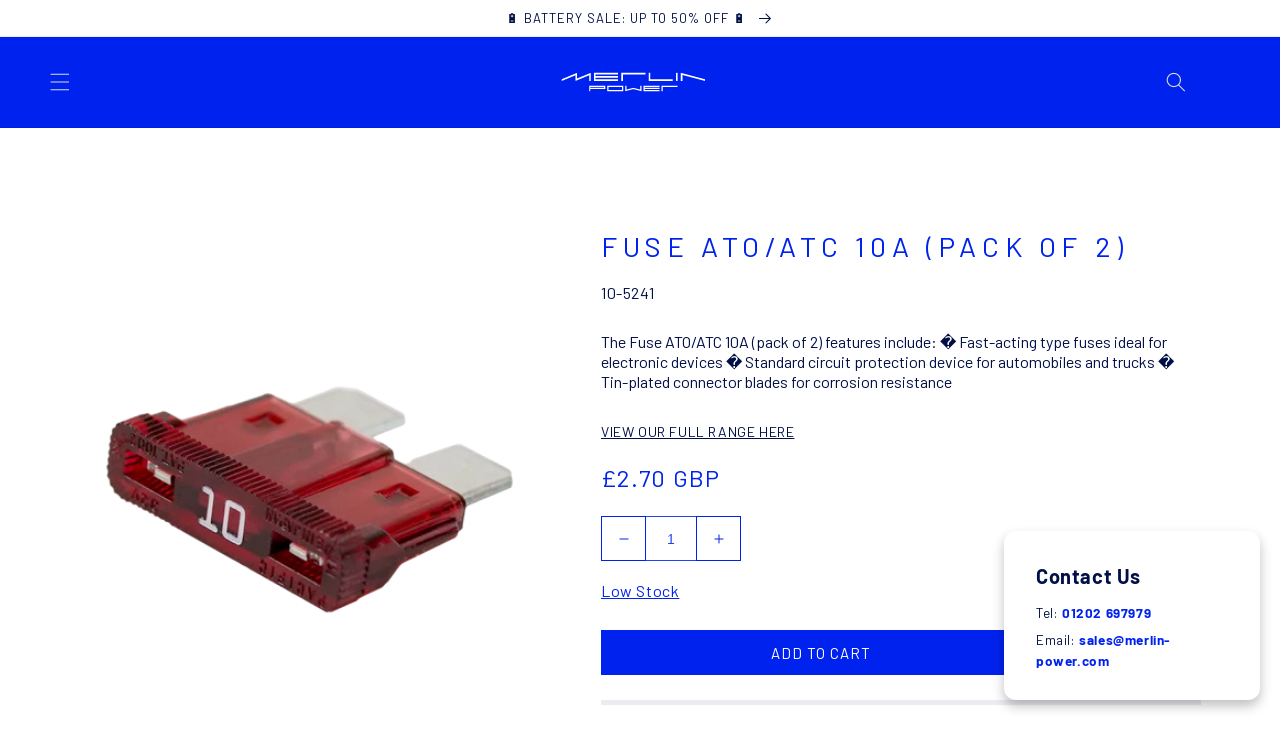

--- FILE ---
content_type: image/svg+xml
request_url: https://merlin-power.com/cdn/shop/files/Merlin_Power_Logo_White_V2_24645803-8794-43c3-8423-e4eb09b48c35_190x.svg?v=1762252013
body_size: -119
content:
<svg viewBox="0 0 9798.01 2817.01" xmlns="http://www.w3.org/2000/svg" data-name="Layer 2" id="Layer_2">
  <defs>
    <style>
      .cls-1 {
        fill: #fff;
      }
    </style>
  </defs>
  <polygon points="2012 1294.5 2629.11 1040.22 2629.11 1267.51 3181.54 1040.22 3181.54 1365.44 3116.51 1365.44 3116.51 1137.78 2564.24 1365.44 2564.24 1137.8 2012 1365.44 2012 1294.5" class="cls-1"></polygon>
  <polygon points="4286.72 1105.25 3376.71 1105.25 3376.71 1169.61 4286.72 1169.61 4286.72 1235.38 3376.71 1235.38 3376.71 1299.76 4286.72 1299.76 4286.72 1365.49 3310.93 1365.49 3310.93 1040.22 4286.72 1040.22 4286.72 1105.25" class="cls-1"></polygon>
  <polygon points="4415.42 1040.22 4415.42 1365.49 4481.2 1365.49 4481.2 1105.27 5391.24 1105.27 5391.24 1040.22 4415.42 1040.22" class="cls-1"></polygon>
  <polygon points="5519.91 1040.22 5519.91 1365.49 6495.73 1365.49 6495.73 1299.72 5585.69 1299.72 5585.69 1040.22 5519.91 1040.22" class="cls-1"></polygon>
  <rect height="325.28" width="65.06" y="1040.22" x="6625.13" class="cls-1"></rect>
  <polygon points="6885.31 1124.83 6885.31 1365.49 6819.57 1365.49 6819.57 1040.22 7794.67 1297.55 7794.67 1365.49 6885.31 1124.83" class="cls-1"></polygon>
  <path d="M3116.49,1559.94v216.85h49.15v-83.85h600.68v-133.01h-649.83ZM3717.17,1643.79h-551.53v-34.7h551.53v34.7Z" class="cls-1"></path>
  <path d="M3847.27,1559.94v216.85h650.56v-216.85h-650.56ZM4447.95,1727.63h-551.52v-118.54h551.52v118.54Z" class="cls-1"></path>
  <polygon points="4578.06 1559.94 4578.06 1776.79 4903.33 1694.36 5228.61 1776.79 5228.61 1559.94 5179.46 1559.94 5179.46 1713.86 4903.34 1643.78 4627.25 1713.96 4627.25 1559.94 4578.06 1559.94" class="cls-1"></polygon>
  <polyline points="5959.4 1776.79 5959.4 1727.64 5358.72 1727.64 5358.72 1692.94 5959.4 1692.94 5959.4 1643.77 5358.72 1643.77 5358.72 1609.09 5959.4 1609.09 5959.4 1559.94 5308.85 1559.94 5308.85 1776.79 5959.4 1776.79" class="cls-1"></polyline>
  <polygon points="6040.35 1559.94 6040.35 1776.79 6089.49 1776.79 6089.49 1609.09 6690.18 1609.09 6690.18 1559.94 6040.35 1559.94" class="cls-1"></polygon>
</svg>